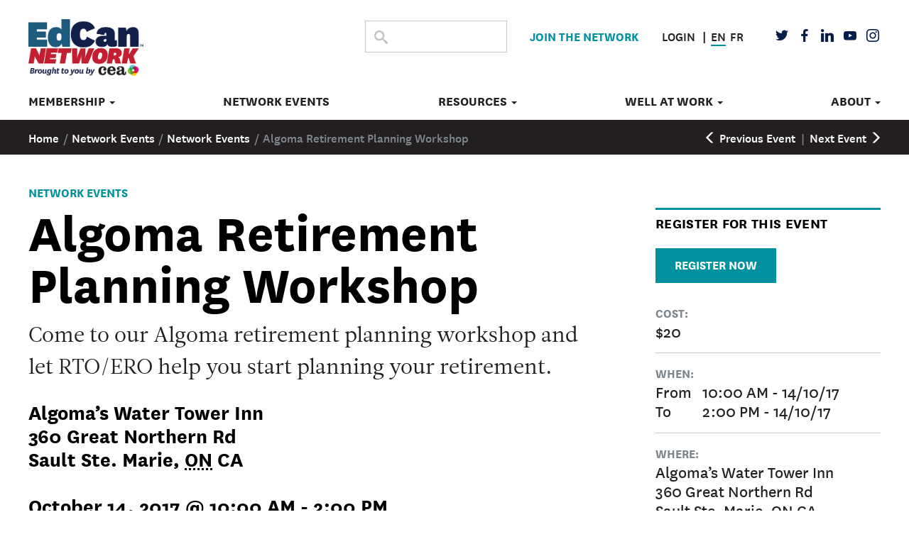

--- FILE ---
content_type: image/svg+xml
request_url: https://www.edcan.ca/wp-content/themes/dc-cea-ace/assets_dist/images/calendar-icon-orange.svg
body_size: 549
content:
<?xml version="1.0" encoding="utf-8"?>
<!-- Generator: Adobe Illustrator 23.0.3, SVG Export Plug-In . SVG Version: 6.00 Build 0)  -->
<svg version="1.1" id="Layer_1" xmlns="http://www.w3.org/2000/svg" xmlns:xlink="http://www.w3.org/1999/xlink" x="0px" y="0px"
	 viewBox="0 0 30 32" style="enable-background:new 0 0 30 32;" xml:space="preserve">
<style type="text/css">
	.st0{fill:#00909E;}
</style>
<path class="st0" d="M10,12h4v4h-4V12z M16,12h4v4h-4V12z M22,12h4v4h-4V12z M4,24h4v4H4V24z M10,24h4v4h-4V24z M16,24h4v4h-4V24z
	 M10,18h4v4h-4V18z M16,18h4v4h-4V18z M22,18h4v4h-4V18z M4,18h4v4H4V18z M26,0v2h-4V0H8v2H4V0H0v32h30V0H26z M28,30H2V8h26V30z"/>
</svg>


--- FILE ---
content_type: application/javascript
request_url: https://www.edcan.ca/wp-content/themes/dc-cea-ace/assets_dist/scripts/components/Event.js?ver=1.0.4
body_size: 338
content:
"use strict";var _createClass=function(){function r(e,n){for(var t=0;t<n.length;t++){var r=n[t];r.enumerable=r.enumerable||!1,r.configurable=!0,"value"in r&&(r.writable=!0),Object.defineProperty(e,r.key,r)}}return function(e,n,t){return n&&r(e.prototype,n),t&&r(e,t),e}}();function _classCallCheck(e,n){if(!(e instanceof n))throw new TypeError("Cannot call a class as a function")}var Event=function(){function e(){_classCallCheck(this,e),this.singleEventBreadcrumbs()}return _createClass(e,[{key:"singleEventBreadcrumbs",value:function(){if(document.getElementById("event-breadcrumbs")){var e=document.getElementById("crumbs"),n=document.getElementById("event-breadcrumbs"),t=e.getElementsByClassName("container")[0],r=n.getElementsByClassName("container")[0].cloneNode(!0);e.insertBefore(r,t),"function"==typeof t.remove?(t.remove(),n.remove()):(t.outerHTML="",n.outerHTML="")}}}]),e}(),event=new Event;
//# sourceMappingURL=Event.js.map
